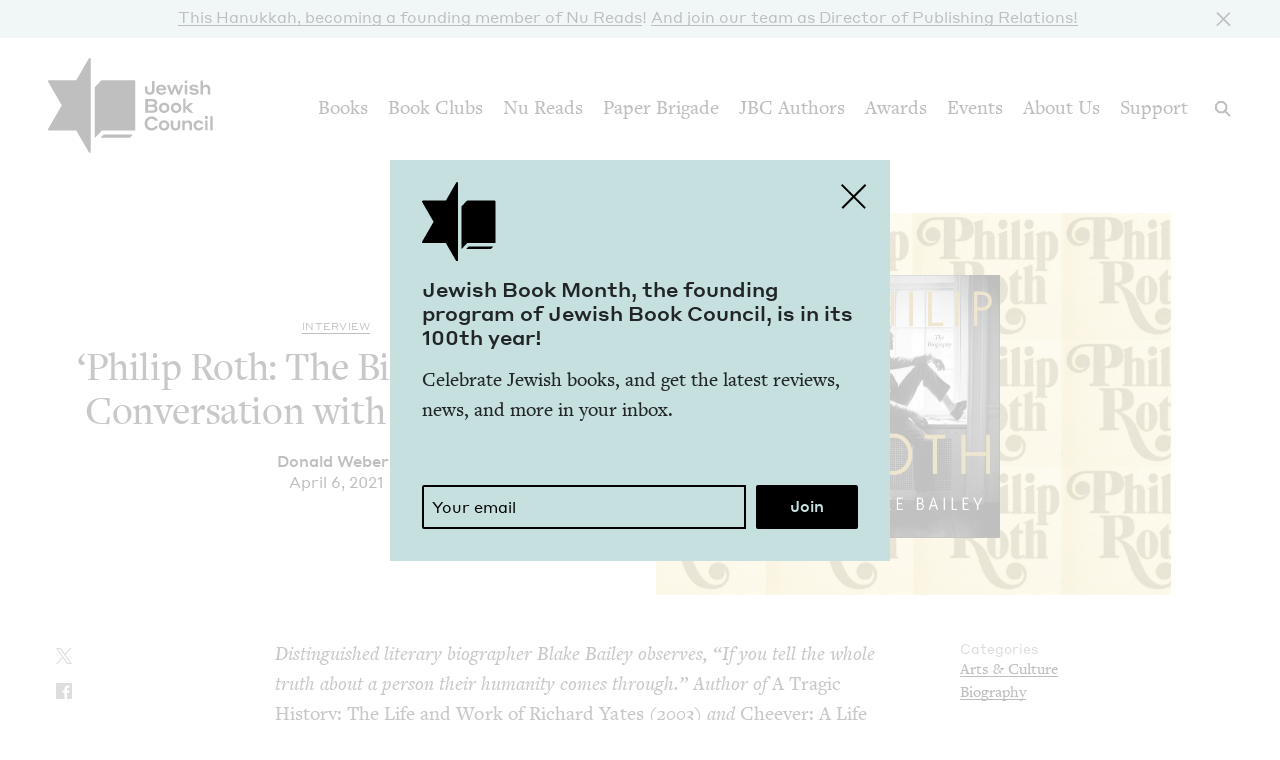

--- FILE ---
content_type: text/html; charset=UTF-8
request_url: https://www.jewishbookcouncil.org/pb-daily/philip-roth-the-biography-a-conversation-with-blake-bailey
body_size: 15929
content:
<!DOCTYPE html>
<html lang="en" dir="ltr" prefix="og: https://ogp.me/ns#">
  <head>
    <meta charset="utf-8" />
<link rel="canonical" href="https://www.jewishbookcouncil.org/pb-daily/philip-roth-the-biography-a-conversation-with-blake-bailey" />
<link rel="image_src" href="https://www.jewishbookcouncil.org/sites/default/files/styles/largest/public/images/Untitled%20%2831%29.png" />
<meta property="og:site_name" content="Jewish Book Council" />
<meta property="og:type" content="article" />
<meta property="og:url" content="https://www.jewishbookcouncil.org/pb-daily/philip-roth-the-biography-a-conversation-with-blake-bailey" />
<meta property="og:title" content="&#039;Philip Roth: The Biography&#039;—A Conversation with Blake Bailey" />
<meta property="og:description" content="Distinguished literary biographer Blake Bailey observes, &quot;If you tell the whole truth about a person their humanity comes through.” Author of A Tragic History: The Life and Work of Richard" />
<meta property="og:image:url" content="https://www.jewishbookcouncil.org/sites/default/files/styles/largest/public/images/Untitled%20%2831%29.png" />
<meta property="og:image:width" content="840" />
<meta property="og:image:height" content="630" />
<meta property="og:updated_time" content="2021-04-02T17:59:44+0000" />
<meta property="article:tag" content="philip roth" />
<meta property="article:tag" content="on writing" />
<meta property="article:tag" content="literature" />
<meta property="article:tag" content="on literature" />
<meta property="article:tag" content="new york" />
<meta property="article:tag" content="love &amp; relationships" />
<meta property="article:tag" content="marriage" />
<meta property="article:published_time" content="2021-04-06T05:16:16+0000" />
<meta property="article:modified_time" content="2021-04-02T17:59:44+0000" />
<meta name="twitter:card" content="summary_large_image" />
<meta name="twitter:title" content="&#039;Philip Roth: The Biography&#039;—A Conversation with Blake Bailey" />
<meta name="twitter:site" content="@JewishBook" />
<meta name="twitter:description" content="Distinguished literary biographer Blake Bailey observes, &quot;If you tell the whole truth about a person their humanity comes through.” Author of A Tragic History: The Life and Work of Richard" />
<meta name="twitter:creator" content="@" />
<meta name="twitter:image" content="https://www.jewishbookcouncil.org/sites/default/files/styles/largest/public/images/Untitled%20%2831%29.png" />
<meta name="Generator" content="Drupal 10 (https://www.drupal.org); Commerce 3" />
<meta name="MobileOptimized" content="width" />
<meta name="HandheldFriendly" content="true" />
<meta name="viewport" content="width=device-width, initial-scale=0.86, maximum-scale=5.0, minimum-scale=0.86" />
<script type="application/ld+json">{
    "@context": "https://schema.org",
    "@graph": [
        {
            "@type": "Article",
            "name": "\u0027Philip Roth: The Biography\u0027—A Conversation with Blake Bailey",
            "headline": "\u0027Philip Roth: The Biography\u0027—A Conversation with Blake Bailey",
            "description": "Distinguished literary biographer Blake Bailey observes, \u0022If you tell the whole truth about a person their humanity comes through.” Author of A Tragic History: The Life and Work of Richard",
            "about": [
                "Arts \u0026 Culture",
                "Biography"
            ],
            "image": {
                "@type": "ImageObject",
                "representativeOfPage": "True",
                "url": "https://www.jewishbookcouncil.org/sites/default/files/styles/largest/public/images/Untitled%20%2831%29.png",
                "width": "840",
                "height": "630"
            },
            "datePublished": "2021-04-06T05:16:16+0000",
            "dateModified": "2021-04-02T17:59:44+0000",
            "isAccessibleForFree": "True",
            "author": {
                "@type": "Person",
                "@id": "6605",
                "name": "Donald Weber",
                "url": "https://www.jewishbookcouncil.org/donald-weber"
            },
            "publisher": {
                "@type": "Organization",
                "@id": "https://www.jewishbookcouncil.org/",
                "name": "Jewish Book Council",
                "url": "https://www.jewishbookcouncil.org/",
                "logo": {
                    "@type": "ImageObject",
                    "url": "https://www.jewishbookcouncil.org/themes/custom/jbc_theme/images/logo.png",
                    "width": "350",
                    "height": "200"
                }
            },
            "mainEntityOfPage": "https://www.jewishbookcouncil.org/pb-daily/philip-roth-the-biography-a-conversation-with-blake-bailey"
        }
    ]
}</script>
<meta http-equiv="x-ua-compatible" content="IE=edge" />
<link rel="icon" href="/themes/custom/jbc_theme/images/favicon.png" type="image/png" />

    <title>&#039;Philip Roth: The Biography&#039;—A Conversation with Blake Bailey | Jewish Book Council</title>
    <link rel="stylesheet" media="all" href="/sites/default/files/css/css_KLt-Vl6zT_cnuEO5wB-6pE7qcrkk5J_KoMSUJTytQLs.css?delta=0&amp;language=en&amp;theme=jbc_theme&amp;include=eJxFjUkOxCAMBD9EwpMiAxYwMovccCCvD8poNLfq6kN5IWBZR2Djv1wYoMj47drC_pryJi0k-Wbzcf4aiQvbKM2RHBhLco2mk1JU6gk26Owk59-cs_bpJCNxMFgYXN7wA00IM3Q" />
<link rel="stylesheet" media="all" href="/sites/default/files/css/css_sVJa8nc9D0j3ojDSzz9WUDJvTg6UeiM_X3oCGf-6ISE.css?delta=1&amp;language=en&amp;theme=jbc_theme&amp;include=eJxFjUkOxCAMBD9EwpMiAxYwMovccCCvD8poNLfq6kN5IWBZR2Djv1wYoMj47drC_pryJi0k-Wbzcf4aiQvbKM2RHBhLco2mk1JU6gk26Owk59-cs_bpJCNxMFgYXN7wA00IM3Q" />

    
    <script async src="https://www.googletagmanager.com/gtag/js?id=G-5XCJLCP670"></script>
    <script>
      window.dataLayer = window.dataLayer || [];
      function gtag(){dataLayer.push(arguments);}
      gtag('js', new Date());
      gtag('config', 'G-5XCJLCP670');
    </script>
  </head>
  <body class="page-node-34853 path-node page-node-type-article">
        <a href="#main-content" class="visually-hidden skip-link">
      Skip to main content
    </a>
    <div class="jbc-site-alert teal"><div class="alert bs-site-alert alert-info" role="alert" style="display:none;"><button type="button" class="close" data-dismiss="alert" aria-label="Close"><span aria-hidden="true">&times;</span></button><p><a href="https://www.jewishbookcouncil.org/events/jewish-book-month-100">This Hanukkah, </a><a href="https://www.nureads.org/">becoming a founding member of Nu Reads</a>! <a href="https://www.jewishbookcouncil.org/pb-daily/jewish-book-council-open-position-director-of-publishing-relations">And join our team as Director of Publishing Relations!</a></p></div></div><div class="announcement-modal" tabindex="-1" role="dialog"><div class="announcement-modal-dialog" role="document"><div class="announcement-modal-content">
<article class="node node--type-announcement node--view-mode-full teal">
  <button type="button">Close</button>
  <div class="node__content">
          <div class="logo"></div>
        <div class="text">
      <h5><span class="field field--name-title field--type-string field--label-hidden">Jew­ish Book Month, the found­ing pro­gram of Jew­ish Book Coun­cil, is in its <span class="numbers">100</span>th&nbsp;year!&nbsp;</span>
</h5>
      
              
            <div class="field field--name-field-newsletter-signup-cta field--type-text-long field--label-hidden field__item"><div>Celebrate Jewish books, and get the latest reviews, news, and more in your inbox.</div><div><br>&nbsp;</div></div>
        <form class="newsletter-signup-form">
      <div class="input-group">
        <input class="form-control" name="email_address" placeholder="Your email" type="email" />
        <div class="invalid-feedback">
          Invalid email address
        </div>
      </div>
      <input name="submit" type="submit" value="Join" />
    </form>
  
          </div>
  </div>

</article>
</div></div></div>
      <div class="dialog-off-canvas-main-canvas" data-off-canvas-main-canvas>
    <div class="layout-container">
  <header class="navbar navbar-expand-lg fixed-top" role="banner">
    <div class="container-fluid">
      <button
        class="navbar-toggler collapsed"
        type="button"
        data-toggle="collapse"
        data-target="#navbarSupportedContent"
        aria-controls="navbarSupportedContent"
        aria-expanded="false"
        aria-label="Toggle navigation"
      >
        <span class="navbar-toggler-icon"></span>
      </button>
      <div class="container-brand">
        <a class="brand" href="/">
          <div class="logo"></div>
          <div class="logotype"></div>
          <div class="logo-hover"></div>
          <div class="logotype-hover"></div>
                    <h1 class="visually-hidden">
            'Philip Roth: The Biography'—A Conversation with Blake Bailey | Jewish Book Council
          </h1>
                  </a>
      </div>
      <div class="collapse navbar-collapse" id="navbarSupportedContent">
                  <div class="region region-primary-menu">
    <nav role="navigation" aria-labelledby="block-mainnavigation-menu" id="block-mainnavigation" class="navbar-nav block block-menu navigation menu--main">
            
  <h2 class="visually-hidden" id="block-mainnavigation-menu">Main navigation</h2>
  

        
              <ul class="menu nav">
                    <li class="menu-item menu-item--expanded">
        <a href="/books" data-drupal-link-system-path="node/1011">Books</a>
                                        <div class="mega-menu">
          <div class="inner">
            <div class="container-fluid">
              <div class="row">
                <div class="mega-menu-blurb">
                  <p>Find the lat­est book reviews, read­ing lists, and edi­tors’ books, and search JBC’s data­base of over <span class="numbers">8</span>,<span class="numbers">000</span> titles.&nbsp;</p>

                </div>
                <div class="mega-menu-items">
                  <ul class="menu nav mega-menu-items-list">
                          <li class="menu-item">
        <a href="/books/search" data-drupal-link-system-path="books/search">Book Search</a>
              </li>
                <li class="menu-item">
        <a href="/books/reading-lists" data-drupal-link-system-path="node/32851">Reading Lists</a>
              </li>
                <li class="menu-item">
        <a href="/books/israel-bookshelf" data-drupal-link-system-path="node/32180">Israel Bookshelf</a>
              </li>
                <li class="menu-item">
        <a href="/books/global-jewish-literary-alliance" data-drupal-link-system-path="node/37322">Global Jewish Literary Alliance</a>
              </li>
                <li class="menu-item">
        <a href="/books/review-for-us" data-drupal-link-system-path="node/1013">Review for Us</a>
              </li>
                <li class="menu-item">
        <a href="/books/submit-a-book-for-review" data-drupal-link-system-path="node/1012">Submit a Book for Review</a>
              </li>
        </ul>
                  </div> <!-- /.mega-menu-items -->
              <div class="mega-menu-featured">
                <p class="mega-menu-featured-heading">Editors&#039; Picks</p>
                                  <div class="mega-menu-featured-items-and-products">
                                          
<article class="node node--type-book node--view-mode-mega-menu">
 
  <div class="node__content">
    <a href="/book/the-book-of-lost-hours">
      
                    <div class="field field--name-field-image field--type-image field--label-hidden field__item">  <img loading="lazy" src="/sites/default/files/styles/mega_menu/public/images/the%20book%20of%20lost%20hours.png" width="120" height="181" alt="Cover of The Book of Lost Hours" class="image-style-mega-menu" />


</div>
            
      
      <div class="details"><span class="field field--name-title field--type-string field--label-hidden">The Book of Lost&nbsp;Hours</span>
</div>
    </a>
  </div>

</article>

                                          
<article class="node node--type-book node--view-mode-mega-menu">
 
  <div class="node__content">
    <a href="/book/the-jewish-south-an-american-history">
      
                    <div class="field field--name-field-image field--type-image field--label-hidden field__item">  <img loading="lazy" src="/sites/default/files/styles/mega_menu/public/images/the%20jewish%20south_0.png" width="120" height="181" alt="Cover of The Jewish South: An American History" class="image-style-mega-menu" />


</div>
            
      
      <div class="details"><span class="field field--name-title field--type-string field--label-hidden">The Jew­ish South: An Amer­i­can History</span>
</div>
    </a>
  </div>

</article>

                                                          </div> <!-- /.mega-menu-featured-items-and-products -->
                              </div> <!-- /.mega-menu-featured -->
            </div> <!-- /.row -->
          </div> <!-- /.container-fluid -->
        </div> <!-- /.inner -->
      </div> <!-- /.mega-menu -->
      
              </li>
                <li class="menu-item menu-item--expanded">
        <a href="/book-clubs" data-drupal-link-system-path="node/30703">Book Clubs</a>
                                        <div class="mega-menu">
          <div class="inner">
            <div class="container-fluid">
              <div class="row">
                <div class="mega-menu-blurb">
                  <p>Find the lat­est month­ly picks, dis­cus­sion ques­tions and resource guides, and the lat­est books in paperback.</p>
                </div>
                <div class="mega-menu-items">
                  <ul class="menu nav mega-menu-items-list">
                          <li class="menu-item">
        <a href="/book-clubs/monthly-picks" data-drupal-link-system-path="node/30708">Monthly Picks</a>
              </li>
                <li class="menu-item">
        <a href="/book-clubs/starting-a-book-club" data-drupal-link-system-path="node/33395">Starting a Book Club</a>
              </li>
                <li class="menu-item">
        <a href="/book-clubs/live-chat" data-drupal-link-system-path="node/35873">Live Chat</a>
              </li>
                <li class="menu-item">
        <a href="/book-clubs/jbc-discussion-guides" data-drupal-link-system-path="book-clubs/jbc-discussion-guides">Book Club Guides</a>
              </li>
        </ul>
                  </div> <!-- /.mega-menu-items -->
              <div class="mega-menu-featured">
                <p class="mega-menu-featured-heading">December Picks</p>
                                  <div class="mega-menu-featured-items-and-products">
                                          
<article class="node node--type-book node--view-mode-mega-menu">
 
  <div class="node__content">
    <a href="/book/hunting-in-america">
      
                    <div class="field field--name-field-image field--type-image field--label-hidden field__item">  <img loading="lazy" src="/sites/default/files/styles/mega_menu/public/images/hunting%20in%20america_0.png" width="120" height="168" alt="Cover of Hunting in America" class="image-style-mega-menu" />


</div>
            
      
      <div class="details"><span class="field field--name-title field--type-string field--label-hidden">Hunt­ing in America</span>
</div>
    </a>
  </div>

</article>

                                          
<article class="node node--type-book node--view-mode-mega-menu">
 
  <div class="node__content">
    <a href="/book/beyond-dispute-rediscovering-the-jewish-art-of-constructive-disagreement">
      
                    <div class="field field--name-field-image field--type-image field--label-hidden field__item">  <img loading="lazy" src="/sites/default/files/styles/mega_menu/public/images/beyond%20dispute.png" width="120" height="184" alt="Cover of Beyond Dispute: Rediscovering the Jewish Art of Constructive Disagreement" class="image-style-mega-menu" />


</div>
            
      
      <div class="details"><span class="field field--name-title field--type-string field--label-hidden">Beyond Dis­pute: Redis­cov­er­ing the Jew­ish Art of Con­struc­tive Disagreement</span>
</div>
    </a>
  </div>

</article>

                                                          </div> <!-- /.mega-menu-featured-items-and-products -->
                              </div> <!-- /.mega-menu-featured -->
            </div> <!-- /.row -->
          </div> <!-- /.container-fluid -->
        </div> <!-- /.inner -->
      </div> <!-- /.mega-menu -->
      
              </li>
                <li class="menu-item">
        <a href="https://www.nureads.org/" title="Nu Reads">Nu Reads</a>
              </li>
                <li class="menu-item menu-item--expanded">
        <a href="https://www.jewishbookcouncil.org/node/40834">Paper Brigade</a>
                                        <div class="mega-menu">
          <div class="inner">
            <div class="container-fluid">
              <div class="row">
                <div class="mega-menu-blurb">
                  <p>JBC’s annu­al print lit­er­ary jour­nal, <em>Paper Brigade,</em> and its dig­i­tal coun­ter­part, <span class="caps">PB</span> Dai­ly, pro­vide a&nbsp;snap­shot of the Jew­ish lit­er­ary land­scape in Amer­i­ca and abroad.&nbsp;</p>
                </div>
                <div class="mega-menu-items">
                  <ul class="menu nav mega-menu-items-list">
                          <li class="menu-item menu-item--collapsed">
        <a href="https://www.jewishbookcouncil.org/paper-brigade">Literary Journal</a>
              </li>
                <li class="menu-item">
        <a href="https://www.jewishbookcouncil.org/pb-daily">PB Daily</a>
              </li>
        </ul>
                  </div> <!-- /.mega-menu-items -->
              <div class="mega-menu-featured">
                <p class="mega-menu-featured-heading">The Latest Issues</p>
                                  <div class="mega-menu-featured-items-and-products">
                                                              <article class="node node--type-product node--view-mode-mega-menu">
  <a href="/shop/paper-brigade-volume-9" class="node__content">
    <div class="image">
      
                    <div class="field field--name-field-image field--type-image field--label-hidden field__item">  <img loading="lazy" src="/sites/default/files/styles/mega_menu/public/shop/PB%202026%20front%20cover_1.png" width="120" height="169" alt="" class="image-style-mega-menu" />


</div>
            
      
    </div>
    <div class="details">
      <div>
                    <div class="field field--name-title field--type-string field--label-hidden field__item">Paper Brigade Vol­ume&nbsp;<span class="numbers">9</span></div>
            </div>
      <div class="price">
                    <div class="product--variation-field--variation_price__26 field field--name-price field--type-commerce-price field--label-hidden field__item">$25.00</div>
            </div>
    </div>
  </a>
</article>

                                          <article class="node node--type-product node--view-mode-mega-menu">
  <a href="/shop/paper-brigade-volume-eight" class="node__content">
    <div class="image">
      
                    <div class="field field--name-field-image field--type-image field--label-hidden field__item">  <img loading="lazy" src="/sites/default/files/styles/mega_menu/public/shop/PB%202025%20Cover%20Website.png" width="120" height="169" alt="" class="image-style-mega-menu" />


</div>
            
      
    </div>
    <div class="details">
      <div>
                    <div class="field field--name-title field--type-string field--label-hidden field__item">Paper Brigade Vol­ume&nbsp;Eight</div>
            </div>
      <div class="price">
                    <div class="product--variation-field--variation_price__24 field field--name-price field--type-commerce-price field--label-hidden field__item">$25.00</div>
            </div>
    </div>
  </a>
</article>

                                      </div> <!-- /.mega-menu-featured-items-and-products -->
                              </div> <!-- /.mega-menu-featured -->
            </div> <!-- /.row -->
          </div> <!-- /.container-fluid -->
        </div> <!-- /.inner -->
      </div> <!-- /.mega-menu -->
      
              </li>
                <li class="menu-item menu-item--expanded">
        <a href="/jbc-authors" data-drupal-link-system-path="node/30709">JBC Authors</a>
                                        <div class="mega-menu">
          <div class="inner">
            <div class="container-fluid">
              <div class="row">
                <div class="mega-menu-blurb">
                  <p>Find infor­ma­tion on becom­ing a&nbsp;tour­ing authors and how to bring an author into your community.</p>
                </div>
                <div class="mega-menu-items">
                  <ul class="menu nav mega-menu-items-list">
                          <li class="menu-item">
        <a href="/jbc-authors/network" data-drupal-link-system-path="node/30710">Network</a>
              </li>
                <li class="menu-item">
        <a href="/jbc-authors/read-on" data-drupal-link-system-path="node/30711">Read On</a>
              </li>
                <li class="menu-item">
        <a href="https://www.jewishbookcouncil.org/jbc-authors/all/network/current" title="View All Touring Authors">View All Authors</a>
              </li>
                <li class="menu-item">
        <a href="/jbc-authors/member-sites" data-drupal-link-system-path="node/33341">Member Sites</a>
              </li>
                <li class="menu-item">
        <a href="/jbc-authors/member-site-resources?destination=/jbc-authors/member-site-resources/network-announcements" data-drupal-link-query="{&quot;destination&quot;:&quot;\/jbc-authors\/member-site-resources\/network-announcements&quot;}" data-drupal-link-system-path="node/32884">Member Site Resources</a>
              </li>
        </ul>
                  </div> <!-- /.mega-menu-items -->
              <div class="mega-menu-featured">
                <p class="mega-menu-featured-heading">Featured Authors</p>
                                  <div class="mega-menu-featured-items-and-products">
                                          
<article class="node node--type-contributor node--view-mode-mega-menu">
 
  <div class="node__content">
    <a href="/maya-arad">
      
                    <div class="field field--name-field-image field--type-image field--label-hidden field__item">  <img loading="lazy" src="/sites/default/files/styles/contributor_square/public/images/Maya%20Arad.jpg" width="300" height="300" alt="Photo of Maya Arad" class="image-style-contributor-square" />


</div>
            
      
      <div class="details"><span class="field field--name-title field--type-string field--label-hidden">Maya Arad</span>
</div>
    </a>
  </div>

</article>

                                          
<article class="node node--type-contributor node--view-mode-mega-menu">
 
  <div class="node__content">
    <a href="/benyamin-cohen">
      
                    <div class="field field--name-field-image field--type-image field--label-hidden field__item">  <img loading="lazy" src="/sites/default/files/styles/contributor_square/public/images/Benyamin%20Cohen.JPG" width="300" height="300" alt="Photo of Benyamin Cohen" class="image-style-contributor-square" />


</div>
            
      
      <div class="details"><span class="field field--name-title field--type-string field--label-hidden">Benyamin Cohen</span>
</div>
    </a>
  </div>

</article>

                                                          </div> <!-- /.mega-menu-featured-items-and-products -->
                              </div> <!-- /.mega-menu-featured -->
            </div> <!-- /.row -->
          </div> <!-- /.container-fluid -->
        </div> <!-- /.inner -->
      </div> <!-- /.mega-menu -->
      
              </li>
                <li class="menu-item menu-item--expanded">
        <a href="/awards" data-drupal-link-system-path="node/30712">Awards</a>
                                        <div class="mega-menu">
          <div class="inner">
            <div class="container-fluid">
              <div class="row">
                <div class="mega-menu-blurb">
                  <p>Search over <span class="numbers">70</span>&nbsp;years of Nation­al Jew­ish Book Award win­ners and final­ists and find the lat­est Natan Notable Books.</p>
                </div>
                <div class="mega-menu-items">
                  <ul class="menu nav mega-menu-items-list">
                          <li class="menu-item menu-item--collapsed">
        <a href="/NJBA" data-drupal-link-system-path="node/30713">National Jewish Book Awards</a>
              </li>
                <li class="menu-item">
        <a href="/awards/natan-notable-books" data-drupal-link-system-path="node/32151">Natan Notable Books</a>
              </li>
                <li class="menu-item">
        <a href="/awards/jewish-book-marketing-grants" data-drupal-link-system-path="node/39463">Jewish Book Marketing Grants</a>
              </li>
        </ul>
                  </div> <!-- /.mega-menu-items -->
              <div class="mega-menu-featured">
                <p class="mega-menu-featured-heading">Recent Awardees</p>
                                  <div class="mega-menu-featured-items-and-products">
                                          
<article class="node node--type-book node--sticky node--view-mode-mega-menu">
 
  <div class="node__content">
    <a href="/book/107-100-human-stories">
      
                    <div class="field field--name-field-image field--type-image field--label-hidden field__item">  <img loading="lazy" src="/sites/default/files/styles/mega_menu/public/images/10%3A7.JPG" width="120" height="182" alt="Cover of 10/7: 100 Human Stories" class="image-style-mega-menu" />


</div>
            
      
      <div class="details"><span class="field field--name-title field--type-string field--label-hidden"><span class="numbers">10</span>/<span class="numbers">7</span>: <span class="numbers">100</span> Human Stories</span>
</div>
    </a>
  </div>

</article>

                                          
<article class="node node--type-book node--view-mode-mega-menu">
 
  <div class="node__content">
    <a href="/book/songs-for-the-brokenhearted-a-novel">
      
                    <div class="field field--name-field-image field--type-image field--label-hidden field__item">  <img loading="lazy" src="/sites/default/files/styles/mega_menu/public/images/songs-for-the-broken-hearted.jpg" width="120" height="181" alt="Cover of Songs for the Brokenhearted: A Novel" class="image-style-mega-menu" />


</div>
            
      
      <div class="details"><span class="field field--name-title field--type-string field--label-hidden">Songs for the Bro­ken­heart­ed: A&nbsp;Novel</span>
</div>
    </a>
  </div>

</article>

                                                          </div> <!-- /.mega-menu-featured-items-and-products -->
                              </div> <!-- /.mega-menu-featured -->
            </div> <!-- /.row -->
          </div> <!-- /.container-fluid -->
        </div> <!-- /.inner -->
      </div> <!-- /.mega-menu -->
      
              </li>
                <li class="menu-item menu-item--expanded">
        <a href="/events" data-drupal-link-system-path="node/33416">Events</a>
                                        <div class="mega-menu">
          <div class="inner">
            <div class="container-fluid">
              <div class="row">
                <div class="mega-menu-blurb">
                  
                </div>
                <div class="mega-menu-items">
                  <ul class="menu nav mega-menu-items-list">
                          <li class="menu-item">
        <a href="https://www.jewishbookcouncil.org/events">Upcoming Events</a>
              </li>
                <li class="menu-item">
        <a href="https://www.jewishbookcouncil.org/events/annual">Annual Events</a>
              </li>
                <li class="menu-item">
        <a href="https://www.jewishbookcouncil.org/events/jewish-book-month-100">Jewish Book Month 100</a>
              </li>
                <li class="menu-item">
        <a href="https://www.jewishbookcouncil.org/events/jewish-book-month">Jewish Book Month</a>
              </li>
                <li class="menu-item">
        <a href="https://www.jewishbookcouncil.org/events/past">Past Events</a>
              </li>
        </ul>
                  </div> <!-- /.mega-menu-items -->
              <div class="mega-menu-featured">
                <p class="mega-menu-featured-heading"></p>
                              </div> <!-- /.mega-menu-featured -->
            </div> <!-- /.row -->
          </div> <!-- /.container-fluid -->
        </div> <!-- /.inner -->
      </div> <!-- /.mega-menu -->
      
              </li>
                <li class="menu-item">
        <a href="/about" data-drupal-link-system-path="node/1029">About Us</a>
              </li>
                <li class="menu-item">
        <a href="/support" data-drupal-link-system-path="node/31912">Support</a>
              </li>
        </ul>
      


  </nav>

  </div>

      </div>
      <div class="search-trigger">
        <button id="search-trigger">
          <span class="visually-hidden">Search</span>
        </button>
        <div class="search-container">
          <div class="search-field">
            <div class="container-fluid">
              <div class="inner">
                <input id="search-field" placeholder="Search..." type="text" />
              </div>
            </div>
          </div>
          <div class="search-body">
            <div class="container-fluid">
              <div class="row">
                <div class="search-sidebar">
                  <ul>
                    <li>
                      <button
                        id="search-all"
                        class="is-selected"
                        data-content-type=""
                      >
                        All
                      </button>
                    </li>
                    <li>
                      <button id="search-books" data-content-type="book">
                        Books
                      </button>
                    </li>
                    <li>
                      <button id="search-pb-daily" data-content-type="article">
                        PB Daily
                      </button>
                    </li>
                    <li>
                      <button
                        id="search-authors-and-contributors"
                        data-content-type="contributor"
                      >
                        Authors &amp; Contributors
                      </button>
                    </li>
                    <li>
                      <button id="search-events" data-content-type="event">
                        Events
                      </button>
                    </li>
                    <li>
                      <button id="search-events" data-content-type="page">
                        Pages
                      </button>
                    </li>
                    <li>
                      <button
                        id="search-reading-lists"
                        data-content-type="reading_list"
                      >
                        Reading Lists
                      </button>
                    </li>
                  </ul>
                </div>
                <div class="search-results">
                  <div class="search-spinner">Searching...</div>
                  <ul></ul>
                  <div class="search-pager"></div>
                </div>
              </div>
            </div>
          </div>
        </div>
      </div>
    </div>
    <div class="mega-menu-bg"></div>
  </header>
  <div class="container-secondary-menu">
    
  </div>

  

    <div class="region region-highlighted">
    <div data-drupal-messages-fallback class="hidden"></div>

  </div>


  

  <div class="topbar gankhosana">
    <script
      type="text/javascript"
      src="https://ads.dkelseymedia.com/servlet/view/banner/javascript/zone?zid=259&pid=24"
    ></script>
  </div>

  <main role="main">
    <a id="main-content" tabindex="-1"></a>
    <div class="layout-content">
        <div class="region region-content">
    
<article class="node node--type-article node--view-mode-full">
  <div class="node__content">
    <div class="article-top">
      <div class="article-header">
        <div class="container-fluid">
          <div class="row">
            <div class="col-md-6 types-title-byline">
              <div class="kicker-wrap">
                <div class="article-types kicker">
                  Inter­view
                </div>
              </div>
              
              <h1><span class="field field--name-title field--type-string field--label-hidden"><span class="pull-single">‘</span>Philip Roth: The Biog­ra­phy’ — A Con­ver­sa­tion with Blake Bailey</span>
</h1>
              
              <div class="byline">
                                  
      <div class="field field--name-field-article-authors field--type-entity-reference field--label-hidden field__items">
              <span class="field__item"><a href="/donald-weber" hreflang="en">Don­ald&nbsp;Weber</a></span>
          </div>
  
                                <div class="published">
                  April 6, 2021
                </div>
              </div>
            </div>
                          <div class="col-md-6 image">
                
                    <div class="field field--name-field-image field--type-image field--label-hidden field__item">  <img loading="lazy" src="/sites/default/files/styles/large_landscape/public/images/Untitled%20%2831%29.png" width="840" height="630" alt="" class="image-style-large-landscape" />


</div>
            
                
              </div>
                      </div>
        </div>
      </div>
      <div class="main">
        <div class="container-fluid">
          <div class="row">
            <div class="col-md-2 col-sharing">
              <ul class="sharing sharing-vertical">
                <li class="x">
  <a
    class="addthis_button_x"
    href="https://twitter.com/share?url=https://www.jewishbookcouncil.org/pb-daily/philip-roth-the-biography-a-conversation-with-blake-bailey"
    target="_blank"
  >
    <svg
      xmlns="http://www.w3.org/2000/svg"
      version="1.1"
      viewBox="0 0 300 300.251"
    >
      <path
        d="M178.57 127.15 290.27 0h-26.46l-97.03 110.38L89.34 0H0l117.13 166.93L0 300.25h26.46l102.4-116.59 81.8 116.59h89.34M36.01 19.54H76.66l187.13 262.13h-40.66"
      />
    </svg>
  </a>
</li>
<li class="facebook">
  <a
    class="addthis_button_facebook"
    href="https://www.facebook.com/sharer/sharer.php?u=https://www.jewishbookcouncil.org/pb-daily/philip-roth-the-biography-a-conversation-with-blake-bailey"
    target="_blank"
  ></a>
</li>
<li class="email">
  <a
    class="addthis_button_email"
    href="mailto:?subject='Philip Roth: The Biography'—A Conversation with Blake Bailey&body=https://www.jewishbookcouncil.org/pb-daily/philip-roth-the-biography-a-conversation-with-blake-bailey"
    target="_blank"
  ></a>
</li>
              </ul>
            </div>
            <div class="col-md-7 col-main">
              
                              
      <div class="field field--name-field-chunks field--type-entity-reference-revisions field--label-hidden field__items">
                        <div class="field__item">  <div class="paragraph paragraph--type--paragraph paragraph--view-mode--default">
          
                    <div class="clearfix text-formatted field field--name-field-text field--type-text-long field--label-hidden field__item"><p><em>Dis­tin­guished lit­er­ary biog­ra­ph­er Blake Bai­ley observes, <span class="push-double"></span>​<span class="pull-double">“</span>If you tell the whole truth about a&nbsp;per­son their human­i­ty comes through.” Author of </em>A&nbsp;Trag­ic His­to­ry: The Life and Work of Richard Yates<em> (<span class="numbers">2003</span>) and </em>Cheev­er: A&nbsp;Life<em> (<span class="numbers">2009</span>), among oth­er titles, Bailey’s lat­est work is the mon­u­men­tal </em><a href="https://www.jewishbookcouncil.org/book/philip-roth-the-biography">Philip Roth: The Biog­ra­phy</a><em>. Don­ald Weber spoke to Bai­ley on the chal­lenges in tak­ing on Roth as a&nbsp;sub­ject, his auto­bi­o­graph­i­cal play­ful­ness, and his critics.</em></p></div>
            
      </div>
</div>
         
                        <div class="field__item">  <div class="paragraph paragraph--type--paragraph paragraph--view-mode--default">
          
                    <div class="clearfix text-formatted field field--name-field-text field--type-text-long field--label-hidden field__item"><p><strong>Don­ald Weber</strong>: Tak­ing on the fig­ure of Roth would seem, at first, like a&nbsp;rad­i­cal depar­ture from your pre­vi­ous biogra­phies of John Cheev­er or Richard Yates. When Roth inter­viewed you about becom­ing his prospec­tive biog­ra­ph­er, he asked <span class="push-double"></span>​<span class="pull-double">“</span>Why <span class="push-single"></span>​<span class="pull-single">‘</span>a gen­tile from Okla­homa should write [his] biog­ra­phy?’” What drew you to Philip Roth as a&nbsp;sub­ject for biography?</p>

<p><strong>Blake Bai­ley</strong>: My answer to Philip’s ques­tion about my Okie gen­tile­ness was, I&nbsp;think, rough­ly the answer he want­ed to hear: <span class="push-double"></span>​<span class="pull-double">“</span>I’m not a&nbsp;bisex­u­al alco­holic with an ancient Puri­tan lin­eage, but I&nbsp;wrote a&nbsp;biog­ra­phy of John Cheev­er.” Through­out his career, Philip repeat­ed­ly said (in so many words), <span class="push-double"></span>​<span class="pull-double">“</span>I’m not a&nbsp;Jew­ish Amer­i­can writer. I’m an Amer­i­can writer who hap­pens to be a&nbsp;Jew.” Maybe we should take this with a&nbsp;grain of salt, giv­en the dom­i­nance of Jew­ish themes in his work, but anoth­er major theme was the Jew­ish (or Black, in the case of Cole­man Silk) hero’s rejec­tion of his own com­mu­ni­ty so that he can pur­sue his own inter­ests, be they artis­tic or oth­er­wise — the <span class="push-double"></span>​<span class="pull-double">“</span>I against the They,” as Philip put it. As a&nbsp;bio­graph­i­cal sub­ject, I&nbsp;think Philip actu­al­ly pre­ferred not being judged pri­mar­i­ly as a&nbsp;Jew or by a&nbsp;Jew, which is <em>not</em> to say that he had a&nbsp;prob­lem with Jew­ish­ness per se. Philip loved being a&nbsp;Jew and liv­ing among Jews on the Upper West&nbsp;Side.</p>

<p><strong><span class="caps">DW</span></strong>: In his <em>Paris Review</em> inter­view with Hermione Lee, Roth famous­ly explained his lit­er­ary method: <span class="push-double"></span>​<span class="pull-double">“</span>Mak­ing fake biog­ra­phy, fake his­to­ry, con­coct­ing a&nbsp;half-imag­i­nary exis­tence out of the actu­al dra­ma of my life is my life. There has to be some plea­sure in this job, and that’s it. To go around in dis­guise. To act a&nbsp;char­ac­ter. To pass one­self off as what one is not. To pre­tend.” As his biog­ra­ph­er, how did you nav­i­gate between your subject’s fab­ri­cat­ing impulse and what he called, per­haps also with a&nbsp;sly wink, <span class="push-double"></span>​<span class="pull-double">“</span>the facts” of his&nbsp;life?</p>

<p><strong><span class="caps">BB</span></strong>: Roth’s col­lab­o­ra­tion with me was a&nbsp;dif­fer­ent exer­cise from writ­ing fic­tion. In every­day life, and cer­tain­ly in his own biog­ra­phy, he prized <em>accu­ra­cy </em>above all. Because he’d trans­mut­ed so much of the raw mate­r­i­al of his life into fic­tion, he did have a&nbsp;ten­den­cy to mis­re­mem­ber cer­tain episodes — such as var­i­ous details relat­ing to his first wife’s trick­ing him into mar­riage with false urine that she’d pur­chased from an obvi­ous­ly preg­nant woman in Tomp­kins Square. The essen­tial sto­ry is true, but he’d tried to make fic­tion out of it so many times — hun­dreds of times! — that he could no longer dis­tin­guish between imag­i­na­tion and fact. When I&nbsp;would show him proof that he’d mis­re­mem­bered some­thing, he was apt to con­cede the fal­li­bil­i­ty of his own memory.</p>

<p><strong><span class="caps">DW</span></strong>: Dis­cussing Roth’s <em>Portnoy’s Com­plaint</em>, which caused sub­stan­tial offence among some of his Jew­ish read­ers and some crit­ics in <span class="numbers">1969</span>, you speak of the nov­el as a <span class="push-double"></span>​<span class="pull-double">“</span>cru­cial break­through,” in con­trast to Irv­ing Howe, who described it in <span class="numbers">1972</span> as <span class="push-double"></span>​<span class="pull-double">“</span>a shriek of excess.” Why did <em>Port­noy</em> cause such a&nbsp;stir at the time, espe­cial­ly among Jew­ish read­ers? Revis­it­ing the nov­el a&nbsp;half-cen­tu­ry lat­er, do you think <em>Port­noy</em> con­tin­ues to offend?</p>

<p><strong><span class="caps">BB</span></strong>: I&nbsp;like to think that <em>Port­noy</em> is endur­ing­ly offen­sive, yes, inso­far as it’s one of the filth­i­est books — per­haps the filth­i­est <em>great</em> book, peri­od — ever writ­ten. As a&nbsp;sup­posed indict­ment of Jew­ish life, not so much. When the Jew­ish The­o­log­i­cal Sem­i­nary award­ed Roth an hon­orary degree in <span class="numbers">2014</span>, they were essen­tial­ly prof­fer­ing a&nbsp;peace pipe — or throw­ing in the tow­el. <span class="push-double"></span>​<span class="pull-double">“</span>Roth has won,” the <em>For­ward </em>announced two years before; <span class="push-double"></span>​<span class="pull-double">“</span>Amer­i­can Jews today are more the heirs of Port­noy than of his upright com­mu­ni­ty. … We can laugh today because we are no longer com­pelled to cry.” In short, times have changed. As for why it caused so much out­rage in the first place, well, I&nbsp;sug­gest read­ers revis­it the nov­el and reach their own conclusions.</p>

<p><strong><span class="caps">DW</span></strong>: Look­ing back, Roth reflect­ed that Port­noy <span class="push-double"></span>​<span class="pull-double">“</span>takes delight in his own griev­ances.” You speak of Roth <span class="push-double"></span>​<span class="pull-double">“</span>try­ing to gain per­spec­tive on a&nbsp;griev­ance that would not leave him in peace, as a&nbsp;writer or as a&nbsp;man.” Why was Roth so afflict­ed by griev­ance, and yet so cre­ative­ly inspired by what drove him&nbsp;crazy?</p>

<p><strong><span class="caps">BB</span></strong>: Quite sim­ply, if Roth weren’t such an obses­sive per­son­al­i­ty, he wouldn’t have been a&nbsp;writer in the first place — or rather, he wouldn’t be one of the great­est writ­ers who ever lived. Let Roth speak for him­self: <span class="push-double"></span>​<span class="pull-double">“</span>Over com­mit­ment for a&nbsp;writer is the name of the game. There’s no oth­er way to per­se­vere up against the obsta­cle that writ­ing fic­tion presents. … The inten­si­ty, the inten­si­ty — it kills you and it makes you all at once.” Also, con­sid­er the rel­a­tive breezi­ness and charm of Roth’s first book, <em>Good­bye, Colum­bus, </em>as opposed to many of the works that fol­lowed — that is, <em>after</em> he’d been reviled as a&nbsp;self-hat­ing Jew, sex fiend, misog­y­nist, and so on. Roth had an impi­ous, pro­vok­ing nature and brought much of this on him­self, and he kept on pro­vok­ing as griev­ances mount­ed on both sides: a&nbsp;vicious cycle?</p>

<p><strong><span class="caps">DW</span></strong>: In a&nbsp;key obser­va­tion you state, <span class="push-double"></span>​<span class="pull-double">“</span>One of Roth’s break­throughs was a&nbsp;deter­mi­na­tion to <span class="push-single"></span>​<span class="pull-single">‘</span>let the repel­lent in’ — a phrase that would assume the force of a&nbsp;man­i­festo over the years.” How did Roth trans­form and trans­late the <span class="push-double"></span>​<span class="pull-double">“</span>repel­lent” into&nbsp;art?</p>

<p><strong><span class="caps">BB</span></strong>: For its trans­la­tion into art, see <em>Port­noy’s Com­plaint, Sabbath’s The­ater</em>, et al. As for its real-life ori­gins: Chekhov had to <span class="push-double"></span>​<span class="pull-double">“</span>squeeze the serf out of [him­self] drop by drop,” and like­wise Roth was deter­mined to squeeze the Nice Jew­ish Boy out of him­self drop by drop (he nev­er quite suc­ceed­ed). The Nice Jew­ish Boy wrote sen­si­tive appren­tice fic­tion in the mode of Capote and Salinger; the Nice Jew­ish Boy was so eager to be a&nbsp;men­sch that he mar­ried a&nbsp;woman whose com­pa­ny he’d come to dread. The lat­ter ordeal made him seethe with griev­ance the rest of his life, and the main out­let for that was his writing.</p></div>
            
      </div>
</div>
         
                        <div class="field__item">  <div class="paragraph paragraph--type--pull-quote paragraph--view-mode--default">
          
                    <div class="clearfix text-formatted field field--name-field-text field--type-text-long field--label-hidden field__item"><p>In the nov­el Nathan comes to the wrench­ing con­clu­sion that he has to reject his fam­i­ly for his art — a deci­sion Roth nev­er had to make, since his dot­ing par­ents sup­port­ed him no mat­ter what the rab­bis&nbsp;said.</p></div>
            
      </div>
</div>
         
                        <div class="field__item">  <div class="paragraph paragraph--type--paragraph paragraph--view-mode--default">
          
                    <div class="clearfix text-formatted field field--name-field-text field--type-text-long field--label-hidden field__item"><p><strong><span class="caps">DW</span></strong>: In light of Roth’s por­tray­al of women in his fic­tion, and the charge of misog­y­ny — an accu­sa­tion which he detest­ed and stren­u­ous­ly defend­ed him­self against — I was struck by how, over the years, he came to rely on female read­ers to whom he sent drafts of his nov­els-in-progress: Roslyn Schloss, Veron­i­ca Geng, Judith Thur­man, Hermione Lee, Clau­dia P. Roth, Lisa Hal­l­i­day, among them. Can you speak on&nbsp;this?</p>

<p><strong><span class="caps">BB</span></strong>: That was Philip’s posi­tion: all his life he’d had friend­ships with for­mi­da­ble intel­lec­tu­al women; his lawyers were women, his favorite edi­tors were women, his first agent was a&nbsp;woman, his life­long men­tor from Buck­nell, Mil­dred Mar­tin, was a&nbsp;woman. On the oth­er hand: Philip didn’t have a&nbsp;monog­a­mous bone in his body, and was quite capa­ble of sex­u­al­ly objec­ti­fy­ing women and mak­ing taste­less jokes about it, many of which he wrote down in his nov­els. Also, he mar­ried a&nbsp;famous actress who resent­ed his adul­tery and aban­don­ment and wrote a&nbsp;book about it. So it’s&nbsp;messy.</p>

<p><strong><span class="caps">DW</span></strong>: In a&nbsp;recent essay, Nicole Krauss speaks mov­ing­ly of her friend­ship with Roth and his advice about appro­pri­at­ing per­son­al expe­ri­ence and his­to­ry for the pur­pos­es of art. Roth exem­pli­fies a&nbsp;writer <span class="push-double"></span>​<span class="pull-double">“</span>plun­der­ing from life.” Your work, <em>Philip Roth</em>,reveals again and again Roth <span class="push-double"></span>​<span class="pull-double">“</span>can­ni­bal­iz­ing” his own sto­ry. As his biog­ra­ph­er, how did Roth’s habit of <span class="push-double"></span>​<span class="pull-double">“</span>plun­der­ing” shape your own approach to telling his life&nbsp;story?</p>

<p><strong><span class="caps">BB</span></strong>: In just about every case, I&nbsp;knew pre­cise­ly where fic­tion and real­i­ty diverged — and if I&nbsp;didn’t know, I&nbsp;sim­ply had to ask. For exam­ple, Philip took an almost play­ful (or per­verse) plea­sure in admit­ting to me that most of <span class="push-double"></span>​<span class="pull-double">“</span>Philip’s” trans­gres­sions in his nov­el <em>Decep­tion—</em>the Eng­lish mis­tress and oth­er illic­it affairs — are based on fact. In the case of <em>Port­noy</em>, though, he was always indig­nant that so many read­ers had sim­ply accept­ed the nov­el as (most­ly) a&nbsp;con­fes­sion. The truth, as I&nbsp;say in my book, is com­pli­cat­ed, and I&nbsp;try to spell that out as pre­cise­ly as possible.</p>

<p><strong><span class="caps">DW</span></strong>: What’s your sense of Roth’s influ­ence on younger writ­ers? Can we speak of a&nbsp;Roth­i­an lega­cy to the ris­ing gen­er­a­tion? (Roth invit­ed Zadie Smith to give the Inau­gur­al Philip Roth Lec­ture at the Newark Pub­lic Library in&nbsp;<span class="numbers">2016</span>.)</p>

<p><strong><span class="caps">BB</span></strong>: The main les­son is the one Zadie Smith explains in her Philip Roth Lec­ture: <span class="push-double"></span>​<span class="pull-double">“</span>I know that I&nbsp;stole Portnoy’s lib­er­ties long ago. … He is part of the rea­son, when I&nbsp;write, that I&nbsp;do not try to cre­ate pos­i­tive Black role mod­els for my Black read­ers, and more gen­er­al­ly have no inter­est in con­jur­ing ide­al humans for my read­ers to emu­late.” It was a&nbsp;point Philip made in var­i­ous ways through­out his career: Ham­let does not stand for all Danes, Raskol­nikov for all Rus­sians or stu­dents, Oth­el­lo for all Moors, nor does Port­noy stand for all Jews, Mau­reen Tarnopol (in <em>My Life as a&nbsp;Man</em>) for all women, and so on. <em>Let the repel­lent in</em>; lit­er­a­ture is not propaganda.</p>

<p><strong><span class="caps">DW</span></strong>: The open­ing sec­tions of the biog­ra­phy offer a&nbsp;rich por­trait of Roth’s fam­i­ly his­to­ry, above all the immi­grant gen­er­a­tion of his father, Her­man. Roth cel­e­brat­ed that gen­er­a­tion — par­tic­u­lar­ly in <em>The Plot against Amer­i­ca</em>—speak­ing of his father as <span class="push-double"></span>​<span class="pull-double">“</span>very much a&nbsp;man in the mid­dle for most of his life. To nego­ti­ate from the middle…became not only his task but the endeav­or of his entire gen­er­a­tion.” Roth kept in touch with var­i­ous fam­i­ly mem­bers over the years. At the same time, one of Roth’s core themes, as you note, is <span class="push-double"></span>​<span class="pull-double">“</span>The I&nbsp;against the They.” How did this ten­sion, between Her­man as father-in-the-his­tor­i­cal mid­dle and Roth as son, him­self gen­er­a­tional­ly in the mid­dle (between World War <span class="caps">II</span> and Viet­nam), shape Roth’s lit­er­ary and polit­i­cal imagination?</p>

<p><strong><span class="caps">BB</span></strong>:In the first nov­el of the Zuck­er­man cycle, <em>The Ghost Writer</em>, the hero’s beloved father begs him to dis­avow a&nbsp;short sto­ry based on a&nbsp;fam­i­ly squab­ble, because gen­tiles will read it as a&nbsp;sto­ry about <span class="push-double"></span>​<span class="pull-double">“</span>Kikes and their love of mon­ey.” In the nov­el Nathan comes to the wrench­ing con­clu­sion that he has to reject his fam­i­ly for his art — a deci­sion Roth nev­er had to make, since his dot­ing par­ents sup­port­ed him no mat­ter what the rab­bis said. The young Roth, flow­er­ing intel­lec­tu­al­ly — and a&nbsp;lit­tle pre­ten­tious as flow­er­ing young intel­lec­tu­als will be — went through a&nbsp;bit­ter phase vis-à-vis <span class="push-double"></span>​<span class="pull-double">“</span>philistines” like his insur­ance-sales­man father, his <em>comme il faut</em> moth­er, but came to appre­ci­ate their decen­cy, work eth­ic, and total devo­tion to&nbsp;him.</p></div>
            
      </div>
</div>
         
          </div>
  
                            <div class="contributor-credits">
                
<article class="node node--type-contributor node--view-mode-contributor-credit">

  <div class="node__content">
    
                    <div class="clearfix text-formatted field field--name-field-bio field--type-text-long field--label-hidden field__item"><p>Don­ald Weber writes about Jew­ish Amer­i­can lit­er­a­ture and pop­u­lar cul­ture. He divides his time between Brook­lyn and Mohe­gan Lake,&nbsp;<span class="caps">NY</span>.</p></div>
            
    <div class="more-from-contributor-social-links">
      <div class="more-from-contributor">
        <a href="/donald-weber">More from <span class="field field--name-title field--type-string field--label-hidden">Don­ald&nbsp;Weber</span>
</a>
      </div>
      <div class="social-links">
                                      </div>
    </div>
  </div>

</article>

              </div>
              
      <div class="field field--name-field-tags field--type-entity-reference field--label-hidden field__items">
                        <div class="field__item"><a href="/with-tag/2574" aria-label="View content with the philip roth tag">philip roth</a></div>
         
                        <div class="field__item"><a href="/with-tag/2567" aria-label="View content with the on writing tag">on writ­ing</a></div>
         
                        <div class="field__item"><a href="/with-tag/2524" aria-label="View content with the literature tag">lit­er­a­ture</a></div>
         
                        <div class="field__item"><a href="/with-tag/2566" aria-label="View content with the on literature tag">on lit­er­a­ture</a></div>
         
                        <div class="field__item"><a href="/with-tag/2560" aria-label="View content with the new york tag">new york</a></div>
         
                        <div class="field__item"><a href="/with-tag/2528" aria-label="View content with the love &amp; relationships tag">love <span class="amp">&amp;</span>&nbsp;relationships</a></div>
         
                        <div class="field__item"><a href="/with-tag/2535" aria-label="View content with the marriage tag">mar­riage</a></div>
         
          </div>
  
                              <div class="previous-article-next-article">
                  <div class="row">
                    <div class="col-6">
                      
<article class="node node--type-article node--view-mode-previous-article">

  <div class="node__content">
    <a class="previous-article" href="/pb-daily/ashkenazi-folk-medicine-the-hidden-herbal">
      <div class="heading"><span>Previous</span></div>
      <div class="title"><span class="field field--name-title field--type-string field--label-hidden">Heal­ers of the Pale: A&nbsp;Hid­den Herbal Legacy</span>
</div>
    </a>
    <div class="authors">
      <div class="field field--name-field-article-authors field--type-entity-reference field--label-hidden field__items">
              <span class="field__item">Deatra Cohen</span>
          </div>
  </div>
  </div>

</article>

                    </div>
                    <div class="col-6">
                      
<article class="node node--type-article node--view-mode-next-article">

  <div class="node__content">
    <a class="next-article" href="/pb-daily/its-a-story-first-a-conversation-with-amy-hest">
      <div class="heading"><span>Next</span></div>
      <div class="title"><span class="field field--name-title field--type-string field--label-hidden"><span class="pull-single">‘</span>It’s a&nbsp;Sto­ry First’: A&nbsp;Con­ver­sa­tion with Amy&nbsp;Hest</span>
</div>
    </a>
    <div class="authors">
      <div class="field field--name-field-article-authors field--type-entity-reference field--label-hidden field__items">
              <span class="field__item"><a href="/emily-schneider" hreflang="en">Emi­ly Schneider</a></span>
          </div>
  </div>
  </div>

</article>

                    </div>
                  </div>
                </div>
                          </div>
            <aside class="col-md-3 sidebar">
              
  <div class="field field--name-field-categories field--type-entity-reference field--label-above">
    <div class="field__label">Categories</div>
          <div class="field__items">
                      <div class="field__item"><a href="/with-category/2258" aria-label="View content with the Arts &amp; Culture tag">Arts <span class="amp">&amp;</span>&nbsp;Culture</a></div>
                        <div class="field__item"><a href="/with-category/2261" aria-label="View content with the Biography tag">Biog­ra­phy</a></div>
                    </div>
      </div>

              
                            
              <div class="newsletter-signup">
                <div class="box">
                  <div class="heading">
                    <span class="icon"></span>
                    <span>JBC Newsletter</span>
                  </div>
                  <div class="field field--name-field-newsletter-signup-cta field--type-text-long field--label-hidden field__item">
                    <p>Get the inside scoop with authors, excerpts, and more!</p>
                  </div>
                  <form class="newsletter-signup-form">
                    <div class="input-group">
                      <input class="form-control" name="email_address" placeholder="Your email" type="email" />
                      <div class="invalid-feedback">
                        Invalid email address
                      </div>
                    </div>
                    <input name="submit" type="submit" value="Join" />
                  </form>
                </div>
              </div>
            </aside>
          </div>

        </div>
      </div>
    </div>
    <div class="article-bottom">
      <div class="container-fluid">
                  <div class="field field--name-field-related-reading field--type-entity-reference field--label-above">
            <div class="field__label">Related Reading</div>
              <div class="field__items">
                                  <div class="field__item">
                    
<article class="node node--type-article node--view-mode-teaser">
  <div class="node__content">
    <div class="image">
      
                    <div class="field field--name-field-image field--type-image field--label-hidden field__item">  <img loading="lazy" src="/sites/default/files/styles/medium_landscape/public/images/david-bezmozgis.jpg" width="660" height="495" alt="" class="image-style-medium-landscape" />


</div>
            
    </div>
    <div class="article-types-title-blurb-article-authors-date">
      <div class="field field--name-field-article-types field--type-entity-reference field--label-hidden field__items">
        <div class="field__item">
          Interview
        </div>
      </div>
      <a href="/pb-daily/interview-david-bezmozgis" rel="bookmark">
        <h2>
          <span class="field field--name-title field--type-string field--label-hidden">Inter­view: David Bezmozgis</span>

        </h2>
                  <div class="blurb-from-body">
                        
          </div>
              </a>
      <div class="authors-published">
        
      <div class="field field--name-field-article-authors field--type-entity-reference field--label-hidden field__items">
              <span class="field__item"><a href="/donald-weber" hreflang="en">Don­ald&nbsp;Weber</a></span>
          </div>
  
        <div class="published">
          September 29, 2014
        </div>
      </div>
    </div>
  </div>

</article>

                  </div>
                                  <div class="field__item">
                    
<article class="node node--type-book node--view-mode-teaser">

  <div class="node__content">
    <a href="/book/philip-roth-and-the-jews">
      <div class="image">
        
                    <div class="field field--name-field-image field--type-image field--label-hidden field__item">  <img loading="lazy" src="/sites/default/files/styles/book/public/images/philip.roth.and.the.jews.jpg" width="162" height="250" alt="Cover of Philip Roth and the Jews" class="image-style-book" />


</div>
            
      </div>
      <div class="details">
        <div class="kicker-wrap">
          
                    <div class="field field--name-field-genre field--type-entity-reference field--label-hidden field__item">Non­fic­tion</div>
            
        </div>
        
        <div class="title"><span class="field field--name-title field--type-string field--label-hidden">Philip Roth and the&nbsp;Jews</span>
</div>
        
                  <div class="authors">Alan Cooper</div>
              </div>
    </a>
  </div>

</article>

                  </div>
                                  <div class="field__item">
                    
<article class="node node--type-book node--view-mode-teaser">

  <div class="node__content">
    <a href="/book/philip-roth-the-biography">
      <div class="image">
        
                    <div class="field field--name-field-image field--type-image field--label-hidden field__item">  <img loading="lazy" src="/sites/default/files/styles/book/public/images/41AA6cPJqhL._SX328_BO1%2C204%2C203%2C200_.jpg" width="165" height="250" alt="Cover of Philip Roth: The Biography" class="image-style-book" />


</div>
            
      </div>
      <div class="details">
        <div class="kicker-wrap">
          
                    <div class="field field--name-field-genre field--type-entity-reference field--label-hidden field__item">Non­fic­tion</div>
            
        </div>
        
        <div class="title"><span class="field field--name-title field--type-string field--label-hidden">Philip Roth: The Biography</span>
</div>
        
                  
      <div class="field field--name-field-authors field--type-entity-reference field--label-hidden field__items">
                        <div class="field__item">Blake Bai­ley</div>
         
          </div>
  
              </div>
    </a>
  </div>

</article>

                  </div>
                                  <div class="field__item">
                    
<article class="node node--type-article node--view-mode-teaser">
  <div class="node__content">
    <div class="image">
      
    </div>
    <div class="article-types-title-blurb-article-authors-date">
      <div class="field field--name-field-article-types field--type-entity-reference field--label-hidden field__items">
        <div class="field__item">
          Video
        </div>
      </div>
      <a href="/pb-daily/philip-roth-on-the-future-of-the-novel" rel="bookmark">
        <h2>
          <span class="field field--name-title field--type-string field--label-hidden">Philip Roth on the future of the&nbsp;novel</span>

        </h2>
                  <div class="blurb-from-body">
                        
                    Post­ed by Nao­mi Firestone-Teeter

Tina Brown of&nbsp;The Dai­ly Beast&nbsp;asks Philip Roth about the future of the&nbsp;novel:



Check out the video and let us know what you&hellip;
          </div>
              </a>
      <div class="authors-published">
        
      <div class="field field--name-field-article-authors field--type-entity-reference field--label-hidden field__items">
              <span class="field__item"><a href="/jbc-staff" hreflang="en"><span class="caps">JBC</span> Staff</a></span>
          </div>
  
        <div class="published">
          October 23, 2009
        </div>
      </div>
    </div>
  </div>

</article>

                  </div>
                              </div>
            </div>
          </div>
              </div>
    </div>
  </div>
</article>

  </div>

    </div>
        </main>

    <footer role="contentinfo">
    
<div class="region region-footer">
  <div class="container-fluid">
    <div class="footer-top">
      <div class="row">
        <div class="col-md-6 col-newsletter">
          
            <div class="field field--name-field-newsletter-signup-cta field--type-text-long field--label-hidden field__item"><p>Stay Updated with Our Newsletter</p></div>
        <form class="newsletter-signup-form">
      <div class="input-group">
        <input class="form-control" name="email_address" placeholder="Your email" type="email" />
        <div class="invalid-feedback">
          Invalid email address
        </div>
      </div>
      <input name="submit" type="submit" value="Join" />
    </form>
  
        </div>
        <div class="col-md-6 col-highlighted-item">
          
                    <div class="field field--name-field-highlighted-item-p field--type-entity-reference-revisions field--label-hidden field__item">  <div class="paragraph paragraph--type--highlighted-item paragraph--view-mode--default">
          
                    <div class="field field--name-field-title field--type-string field--label-hidden field__item">Join Us</div>
            
                    <div class="clearfix text-formatted field field--name-field-blurb field--type-text-long field--label-hidden field__item"><p>Mem­bers receive valu­able ben­e­fits includ­ing spe­cial dis­counts, lit­er­ary gifts, and exclu­sive con­tent, while help­ing <span class="caps">JBC</span> to sup­port and cel­e­brate Jew­ish literature.</p></div>
            
                    <div class="field field--name-field-link field--type-link field--label-hidden field__item"><a href="/support#membership-levels">Become a Member</a></div>
            
      </div>
</div>
            
        </div>
      </div>
    </div>
    <div class="footer-middle">
      <div class="row">
        <div class="col-md-3">
          <a href="/" class="brand"><span class="visually-hidden">Jewish Book Council</span></a>
        </div>
        <div class="col-md-4">
          <nav role="navigation" aria-labelledby="block-footer-menu" id="block-footer" class="block block-menu navigation menu--footer">
            
  <h2 class="visually-hidden" id="block-footer-menu">Footer</h2>
  

        
              <ul class="menu">
                    <li class="menu-item">
        <a href="/support" data-drupal-link-system-path="node/31912">Donate</a>
              </li>
                <li class="menu-item">
        <a href="/books/search" data-drupal-link-system-path="books/search">Book Search</a>
              </li>
                <li class="menu-item">
        <a href="/about/contact-us" data-drupal-link-system-path="node/1030">Contact Us</a>
              </li>
                <li class="menu-item">
        <a href="/about/advertising" aria-label="About advertising with the Jewish Book Council" data-drupal-link-system-path="node/1031">Advertising</a>
              </li>
                <li class="menu-item">
        <a href="/about/faq" data-drupal-link-system-path="node/1032">FAQ</a>
              </li>
                <li class="menu-item">
        <a href="/about/bookstore-guide" data-drupal-link-system-path="node/39493">Bookstore Guide</a>
              </li>
                <li class="menu-item">
        <a href="https://www.jewishbookcouncil.org/pb-daily/reporting-antisemitism-in-the-literary-world">Report­ing Anti­semitism</a>
              </li>
                <li class="menu-item">
        <a href="https://www.jewishbookcouncil.org/shop">Shop</a>
              </li>
        </ul>
  


  </nav>

        </div>
        <div class="col-md-2">
          <div class="social-links">
            <div class="social-heading">Connect with Us</div>
            <ul>
                              <li>
                  <a aria-label="Our X feed" class="x-link" href="https://x.com/JewishBook" target="_blank">
                    <svg xmlns="http://www.w3.org/2000/svg" version="1.1" viewBox="0 0 300 300.251">
                     <path d="M178.57 127.15 290.27 0h-26.46l-97.03 110.38L89.34 0H0l117.13 166.93L0 300.25h26.46l102.4-116.59 81.8 116.59h89.34M36.01 19.54H76.66l187.13 262.13h-40.66" />
                    </svg>
                  </a>
                </li>
                                            <li><a aria-label="Our Facebook page" class="facebook-link" href="https://www.facebook.com/JewishBookCouncil" target="_blank"></a></li>
                                            <li><a aria-label="Our Instagram profile" class="instagram-link" href="https://instagram.com/jewishbookcouncil" target="_blank"></a></li>
                                            <li><a aria-label="Our Pinterest page" class="pinterest-link" href="https://www.pinterest.com/jewishbook" target="_blank"></a></li>
                          </ul>
          </div>
        </div>
        <div class="col-md-1">
          <div class="support-us-links">
            <div class="social-heading">Support Us</div>
            <ul>
                              <li><a class="amazon-smile-link" href="https://smile.amazon.com/ch/13-3737760" target="_blank">Amazon Smile</a></li>
                          </ul>
          </div>
        </div>
        <div class="col-md-2">
                      <div class="seals">
                                                
                    <div class="field field--name-field-image field--type-image field--label-hidden field__item">  <img loading="lazy" src="/sites/default/files/images/profile-PLATINUM2024-seal.jpg" width="108" height="108" alt="Jewish Book Council Platinum Transparency Guidestar Candid Seal 2024" />

</div>
            
                                                                
                    <div class="field field--name-field-image field--type-image field--label-hidden field__item">  <img loading="lazy" src="/sites/default/files/images/Charity%20Navigator%20Icon.png" width="1830" height="1830" alt="Four-Star seal from Charity Navigator" />

</div>
            
                                          </div>
                  </div>
      </div>
    </div>
    <div class="footer-bottom">
      <div class="row">
        <div class="col-6">
          <div class="copyright">
            Copyright &copy; 2025 Jewish Book Council
          </div>
        </div>
        <div class="col-6 col-secondary-menu">
          
              <ul class="menu">
                    <li class="menu-item">
        <a href="/about/accessibility" data-drupal-link-system-path="node/36083">Accessibility</a>
              </li>
                <li class="menu-item">
        <a href="/about/financials" data-drupal-link-system-path="node/37996">Financials</a>
              </li>
        </ul>
  


        </div>
      </div>
    </div>
  </div>
</div>


  </footer>
  </div>

  </div>

    
    <script type="application/json" data-drupal-selector="drupal-settings-json">{"path":{"baseUrl":"\/","pathPrefix":"","currentPath":"node\/34853","currentPathIsAdmin":false,"isFront":false,"currentLanguage":"en"},"pluralDelimiter":"\u0003","suppressDeprecationErrors":true,"jbcSettings":{"apiSubscribeUrl":"\/api\/subscribe","currentNid":"34853","stripePublishableKey":"pk_live_0aoqZLXdGpoS41EX1ERXFrPn","announcementKey":"33364_1763052662"},"bootstrap_site_alert":{"dismissedCookie":{"key":"?JK`lQ[.\u0026iaWo#hT"}},"user":{"uid":0,"permissionsHash":"dc649fc61ba56d1fc86d82eede38a050193010add372aa3b8d5935ad4ae6f580"}}</script>
<script src="/sites/default/files/js/js_It-BS-fDefE4DRouqW65Aq6Idnd3l_xMC0wEa0y31mA.js?scope=footer&amp;delta=0&amp;language=en&amp;theme=jbc_theme&amp;include=eJwFwYEJwDAIBMCFGjKSqJHW1mDw3Z_eSWajiw_B24jDqudybAdsDc383K5XlPqxbfOOFI4BLT-NHxLrGKc"></script>
<script src="https://connect.facebook.net/en_US/sdk.js#xfbml=1&amp;version=v3.2"></script>
<script src="https://checkout.stripe.com/checkout.js"></script>
<script src="/sites/default/files/js/js_yrCSGL4SdxFeueN3_5Tdq__VEi-2GMagoQuRrO-m8Vs.js?scope=footer&amp;delta=3&amp;language=en&amp;theme=jbc_theme&amp;include=eJwFwYEJwDAIBMCFGjKSqJHW1mDw3Z_eSWajiw_B24jDqudybAdsDc383K5XlPqxbfOOFI4BLT-NHxLrGKc"></script>

  </body>
</html>
